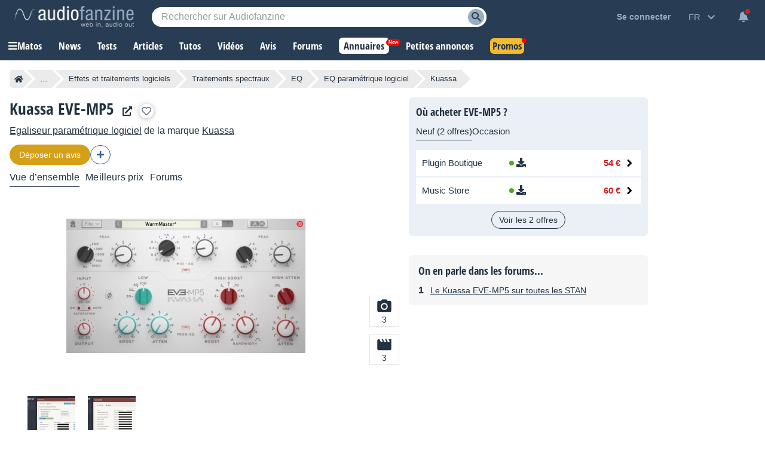

--- FILE ---
content_type: text/html; charset=utf-8
request_url: https://www.google.com/recaptcha/api2/aframe
body_size: 266
content:
<!DOCTYPE HTML><html><head><meta http-equiv="content-type" content="text/html; charset=UTF-8"></head><body><script nonce="HEmLy0N2KmTAiLpAMh63TA">/** Anti-fraud and anti-abuse applications only. See google.com/recaptcha */ try{var clients={'sodar':'https://pagead2.googlesyndication.com/pagead/sodar?'};window.addEventListener("message",function(a){try{if(a.source===window.parent){var b=JSON.parse(a.data);var c=clients[b['id']];if(c){var d=document.createElement('img');d.src=c+b['params']+'&rc='+(localStorage.getItem("rc::a")?sessionStorage.getItem("rc::b"):"");window.document.body.appendChild(d);sessionStorage.setItem("rc::e",parseInt(sessionStorage.getItem("rc::e")||0)+1);localStorage.setItem("rc::h",'1769233988701');}}}catch(b){}});window.parent.postMessage("_grecaptcha_ready", "*");}catch(b){}</script></body></html>

--- FILE ---
content_type: application/javascript; charset=utf-8
request_url: https://fundingchoicesmessages.google.com/f/AGSKWxWcJr3wtJGlp6jZY3IM6dd79g9LRlQNqFpbu21_DEAaEjhcDPG8uHkKnOXrk8ZewsfHlnYGBNTrU5igdbmFc1Ux8DECKc9ZzRT5kQ8kjhhbocrBxAnQ9l_ni9qwanXDs1ozI3u4wpjRTD83Ggb1R9DutQzfsNVvzc6vpNJc0ssVT0tm-G1lgdC3woeS/__advertise180./980x90./viewad./adstracking./GetVASTAd?
body_size: -1288
content:
window['2e294374-282d-4707-b592-25d515de0067'] = true;

--- FILE ---
content_type: image/svg+xml
request_url: https://static.audiofanzine.com/images/audiofanzine/forum/icon_expanded_wht.svg
body_size: 106
content:
<svg width="24" height="24" xmlns="http://www.w3.org/2000/svg">

 <g>
  <title>background</title>
  <rect fill="none" id="canvas_background" height="602" width="802" y="-1" x="-1"/>
 </g>
 <g>
  <title>Layer 1</title>
  <path id="svg_1" fill="none" d="m0,0l24,0l0,24l-24,0l0,-24z"/>
  <path fill="#ffffff" id="svg_2" d="m7.41,8.59l4.59,4.58l4.59,-4.58l1.41,1.41l-6,6l-6,-6l1.41,-1.41z"/>
 </g>
</svg>